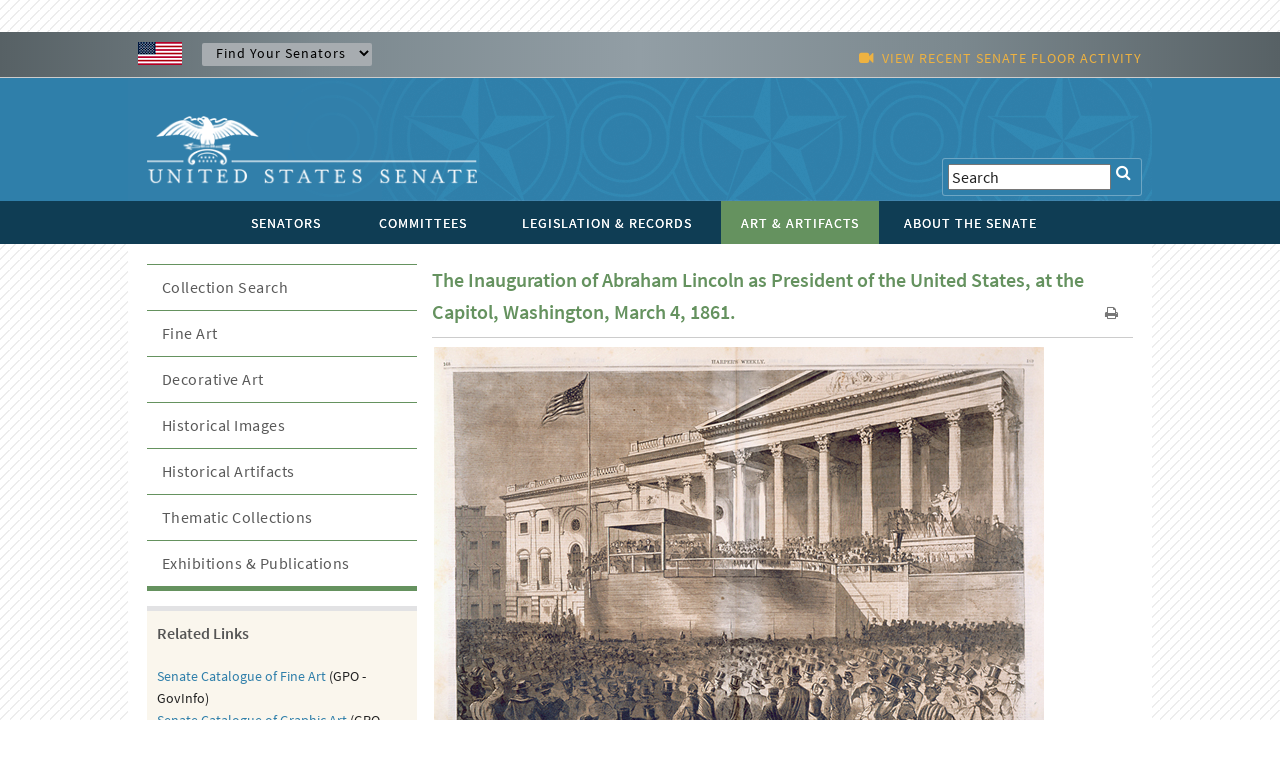

--- FILE ---
content_type: text/html; charset=UTF-8
request_url: https://www.senate.gov/art-artifacts/historical-images/prints-engravings/38_00039.htm
body_size: 8806
content:
<!DOCTYPE html PUBLIC "-//W3C//DTD XHTML 1.0 Transitional//EN" "http://www.w3.org/TR/xhtml1/DTD/xhtml1-transitional.dtd">
<!-- [if lt IE 7]> <html class="ie6 oldie"> <![endif] --><!-- [if IE 7]>    <html class="ie7 oldie"> <![endif] --><!-- [if IE 8]>    <html class="ie8 oldie"> <![endif] --><!-- [if gt IE 8]> <! --><html class="">
<!-- <![endif] -->
<head>
<META http-equiv="Content-Type" content="text/html; charset=iso-8859-1">
<meta charset="UTF-8">
<meta name="viewport" content="width=device-width, initial-scale=1">
<meta name="object" content="38_00039.xml">
<meta name="version" content="12.0">
<meta name="path" content="/Company Home/Sites/senategov/documentLibrary/Senate.gov/art-artifacts/historical-images/prints-engravings">
<meta name="date" content="Friday, January 24, 2025">
<meta name="time" content="2:05:21 PM EST">
<meta name="keywords" content="prints-engravings">
<meta name="bucket" content="art">
<meta name="description" content="1861 Inaugural Exhibit The Inauguration of Abraham Lincoln as President of the United States at the Capitol Washington March 4, 1861">
<title>U.S. Senate: The Inauguration of Abraham Lincoln as President of the United States, at the Capitol, Washington, March 4, 1861.</title>
<link type="image/x-icon" rel="shortcut icon" href="/resources/images/us_sen.ico">
<link rel="stylesheet" href="/resources/styles/bootstrap.min.css">
<link type="text/css" rel="stylesheet" href="/resources/styles/boilerplate.css">
<link type="text/css" rel="stylesheet" href="/resources/styles/main-desk.css">
<link type="text/css" rel="stylesheet" href="/resources/styles/nav_menu.css">
<link type="text/css" rel="stylesheet" href="/resources/styles/skdslider.css">
<link type="text/css" rel="stylesheet" href="/resources/fonts/gFonts.css?family=Source+Sans+Pro:400,300,600,700,300italic,400italic,600italic,700italic">
<link type="text/css" rel="stylesheet" href="/resources/fonts/gFonts.css?family=Source+Serif+Pro:400,600,700">
<link type="text/css" rel="stylesheet" href="/resources/fonts/gFonts.css?family=Libre+Baskerville:400,400italic,700">
<link rel="stylesheet" href="/resources/fonts/css/font-awesome.min.css">
<link type="text/css" rel="stylesheet" href="/resources/styles/print.css">
<link type="text/css" rel="stylesheet" href="/resources/styles/content.css">
<!-- [if lt IE 9]> <script src="/resources/scripts/html5shiv.js"></script> <![endif] --> 
  
<script type="text/javascript">

function MM_goToURL() { //v3.0
  var i, args=MM_goToURL.arguments; document.MM_returnValue = false;
  for (i=0; i<(args.length-1); i+=2) eval(args[i]+".location='"+args[i+1]+"'");
}

</script>
    <script type="text/javascript">
function MM_jumpMenu(targ,selObj,restore){ //v3.0
  eval(targ+".location='"+selObj.options[selObj.selectedIndex].value+"'");
  if (restore) selObj.selectedIndex=0;
}
</script><script src="/resources/scripts/jquery-1.11.3.min.js"></script><script src="/resources/scripts/skdslider.min.js"></script><script src="/resources/scripts/main.js"></script><script src="/resources/scripts/floor_status.js"></script>
</head>
<body onload="myFunction()">
<a href="#skip" class="offscreen">Skip Content</a>
<header class="mobilehead clearfix">
<div id="top-header">
<CFPARAM NAME="URL.q" DEFAULT="">
        <div id="find-sen" class="row">
          <div id="flag" class="fluid "><img src="/resources/images/usFlag.png" alt="U.S. Flag" /></div>
          <div id="sen-dropdown-container" class="fluid ">
          <form name="findSenators" method="post">
            <label for="findsenator" />
            <select name="stateName" class="arrow" id="findsenator" onChange="MM_jumpMenu('parent',this,0)">
              <option value="/states/">Find Your Senators</option>
              <option value="/states/AL/intro.htm">Alabama</option>
              <option value="/states/AK/intro.htm">Alaska</option>
              <option value="/states/AZ/intro.htm">Arizona</option>
              <option value="/states/AR/intro.htm">Arkansas</option>
              <option value="/states/CA/intro.htm">California</option>
              <option value="/states/CO/intro.htm">Colorado</option>
              <option value="/states/CT/intro.htm">Connecticut</option>
              <option value="/states/DE/intro.htm">Delaware</option>
              <option value="/states/FL/intro.htm">Florida</option>
              <option value="/states/GA/intro.htm">Georgia</option>
              <option value="/states/HI/intro.htm">Hawaii</option>
              <option value="/states/ID/intro.htm">Idaho</option>
              <option value="/states/IL/intro.htm">Illinois</option>
              <option value="/states/IN/intro.htm">Indiana</option>
              <option value="/states/IA/intro.htm">Iowa</option>
              <option value="/states/KS/intro.htm">Kansas</option>
              <option value="/states/KY/intro.htm">Kentucky</option>
              <option value="/states/LA/intro.htm">Louisiana</option>
              <option value="/states/ME/intro.htm">Maine</option>
              <option value="/states/MD/intro.htm">Maryland</option>
              <option value="/states/MA/intro.htm">Massachusetts</option>
              <option value="/states/MI/intro.htm">Michigan</option>
              <option value="/states/MN/intro.htm">Minnesota</option>
              <option value="/states/MS/intro.htm">Mississippi</option>
              <option value="/states/MO/intro.htm">Missouri</option>
              <option value="/states/MT/intro.htm">Montana</option>
              <option value="/states/NE/intro.htm">Nebraska</option>
              <option value="/states/NV/intro.htm">Nevada</option>
              <option value="/states/NH/intro.htm">New Hampshire</option>
              <option value="/states/NJ/intro.htm">New Jersey</option>
              <option value="/states/NM/intro.htm">New Mexico</option>
              <option value="/states/NY/intro.htm">New York</option>
              <option value="/states/NC/intro.htm">North Carolina</option>
              <option value="/states/ND/intro.htm">North Dakota</option>
              <option value="/states/OH/intro.htm">Ohio</option>
              <option value="/states/OK/intro.htm">Oklahoma</option>
              <option value="/states/OR/intro.htm">Oregon</option>
              <option value="/states/PA/intro.htm">Pennsylvania</option>
              <option value="/states/RI/intro.htm">Rhode Island</option>
              <option value="/states/SC/intro.htm">South Carolina</option>
              <option value="/states/SD/intro.htm">South Dakota</option>
              <option value="/states/TN/intro.htm">Tennessee</option>
              <option value="/states/TX/intro.htm">Texas</option>
              <option value="/states/UT/intro.htm">Utah</option>
              <option value="/states/VT/intro.htm">Vermont</option>
              <option value="/states/VA/intro.htm">Virginia</option>
              <option value="/states/WA/intro.htm">Washington</option>
              <option value="/states/WV/intro.htm">West Virginia</option>
              <option value="/states/WI/intro.htm">Wisconsin</option>
              <option value="/states/WY/intro.htm">Wyoming</option>
            </select>
          </form>
        </div>
          <div id="watch" class="fluid">
			<div class="fluid watch_text"><span class="fa fa-video-camera"></span>&nbsp;&nbsp;<a id="floorlink" target="_blank"><span id="contentdata"></span></a></div>
          </div>
          </div>
        </div>
      </div>
	  
	  <div id="main-header">
<div class="row">

<div id="logo">
	<a href="/index.htm"><img src="/resources/images/senate_logo.png" alt="United States Senate Logo" border="0"/></a>
</div>

 <div id="search-elements" class="fluid "> 
	<form name="search" id="search" action="/general/search/search_central_solr-js.htm" method="GET">
          <label for="search"><span class="fa fa-search" onClick="document.getElementById('search').submit();"></span></label>
          <input type="text" name="q" value="Search" id="search3" onfocus="this.value=''" />
          <!--commented out by betty<input type="hidden" value="1" name="col" /> 
          <INPUT type="hidden" name="xsl" value="xml" />-->
	  <!--<input type="text" name="q" value="Search" id="search" onfocus="this.value=''" />
	  <input type="hidden" name="site" value="default_collection" />
	  <input type="hidden" name="num" value="10" />
	  <INPUT type="hidden" name="filter" value="0" />-->
	</form>


     <!--solr search section starts
     <form method="GET" action="/general/search/search_central_solr.cfm" name="search" style="display: inline;">
        <input type="text" onFocus="this.value=&apos;&apos;" class="searchBox" id="search3" value="<CFOUTPUT>#URL.q#</CFOUTPUT>" name="q"/>
		<input type="image" align="absmiddle" alt="GO" src="/resources/images/uss_button_go.gif"/>
	 </form>
     solr search section ends-->
  </div>

</div>
</div>

<div class="nav">
<div id="nav-head-bg"></div>
<div class="row">
<nav id="main-nav" class="fluid ">
<label for="drop" class="toggle">MENU<span class="fa fa-bars"></span></label><input type="checkbox" id="drop">
<ul class="menu">
<li class="senatorsmenu">
<label for="drop-1" class="plus-minus mobile-plus"></label><a href="/senators/index.htm">
<div>SENATORS</div>
</a>
<input type="checkbox" id="drop-1"/>
  <ul class="senatorsmenusub">
	<li><a href="/senators/senators-contact.htm">Contact Your Senators</a></li>
        <li><a href="/senators/leadership.htm">Leadership &amp; Officers</a></li>
        <li><a href="/senators/former_senators.htm">Former Senators</a></li>
        <li><a href="/senators/qualifications_termsofservice.htm">Qualifications &amp; Terms of Service</a></li>
        <li><a href="/senators/facts_milestones.htm">Facts &amp; Milestones</a></li>
	  
          <li><a href="/states/statesmap.htm">States in the Senate</a></li>
  </ul>
</li>
<li class="committeesmenu">
<label for="drop-2" class="plus-minus mobile-plus"></label><a href="/committees/committees_home.htm">
<div>COMMITTEES</div>
</a>
<input type="checkbox" id="drop-2"/>
  <ul class="committeesmenusub">
	<li><a href="/committees/membership_assignments.htm">Membership &amp; Assignments </a></li>
	  <li><a href="/committees/hearings_meetings.htm">Hearings &amp; Meetings</a></li>
	  <li><a href="/committees/history.htm">History</a></li>
  </ul>
</li>
<li class="legislationmenu">
<label for="drop-3" class="plus-minus mobile-plus"></label><a href="/legislative/legislative_home.htm">
<div>LEGISLATION &amp; RECORDS</div>
</a>
<input type="checkbox" id="drop-3"/>
	<ul class="legislationmenusub">
		<li><a href="/legislative/bills_acts_laws.htm">Bills, Acts, &amp; Laws</a></li>
	  <li><a href="/legislative/nominations_new.htm">Nominations</a></li>
	  <li><a href="/legislative/treaties_new.htm">Treaties</a></li>
	  <li><a href="/legislative/votes_new.htm">Votes</a></li>
          <li><a href="/legislative/floor_activity_pail.htm">Floor Proceedings</a></li>
	  <li><a href="/legislative/rules_procedure.htm">Rules &amp; Procedure</a></li>
	  <li><a href="/legislative/landmark_legislation.htm">Landmark Legislation</a></li>
	  <li><a href="/legislative/sessions_of_congress.htm">Sessions of Congress</a></li>
          <li><a href="/legislative/senate-archives/information-about-senate-archives.htm">Senate Archives</a></li>
	 
	  <li><a href="/legislative/lobbyingdisc.htm#lobbyingdisc=lda">Public Disclosure</a></li>
	  </ul>
</li>
<li class="artartifactsmenu">
<label for="drop-4" class="plus-minus mobile-plus"></label><a href="/art-artifacts/index.htm" class="selected">
<div>ART &amp; ARTIFACTS</div>
</a>
<input type="checkbox" id="drop-4"/>

  <ul class="artartifactsmenusub">
  <li><a href="/general/search/search-art-artifacts-solr-js.htm">Collection Search</a></li>
 <li><a href="/art-artifacts/fine-art-landing-page.htm">Fine Art</a></li>
	<li><a href="/art-artifacts/decorative-art-landing-page.htm">Decorative Art</a></li>
       <li><a href="/art-artifacts/historical-images-landing-page.htm">Historical Images</a></li>
        <li><a href="/art-artifacts/historical-artifacts-landing-page.htm">Historical Artifacts</a></li>
        
        <li><a href="/art-artifacts/thematic-collections-landing-page.htm">Thematic Collections</a></li>
        <li><a href="/art-artifacts/exhibitions-publications-landing-page.htm">Exhibitions &amp; Publications</a></li>
	  
  </ul>

</li>
<li class="aboutmenu">
<label for="drop-5" class="plus-minus mobile-plus"></label><a href="/about/index.htm">
<div>ABOUT THE SENATE</div>
</a>
<input type="checkbox" id="drop-5"/>

<ul class="aboutmenusub">
        	<li>
            <label for="drop-44" class="plus-minus mobile-plus"> </label>
                  <a class="drop-link" href="/about/officers-staff.htm">Officers &amp; Staff</a>
                  <input type="checkbox" id="drop-44"/>
                  <ul class="tertiary-menu">
                  	<li><a href="/about/officers-staff/vice-president.htm">Vice President</a></li>
        			<li><a href="/about/officers-staff/president-pro-tempore.htm">President Pro Tempore</a></li>
        			<li><a href="/about/officers-staff/secretary-of-the-senate.htm">Secretary of the Senate</a></li>
        			<li><a href="/about/officers-staff/sergeant-at-arms.htm">Sergeant at Arms</a></li>
                                <li><a href="/about/officers-staff/party-secretaries.htm">Party Secretaries</a></li>

                                <li><a href="/about/officers-staff/chaplain.htm">Chaplain</a></li>

                                <li><a href="/about/officers-staff/committee-office-staff.htm">Committee &amp; Office Staff</a></li>

                                <li><a href="/about/officers-staff/pages.htm">Pages</a></li>
                  </ul>
            
            </li>
            <li> 
                  <label for="drop-45" class="plus-minus mobile-plus"> </label>
                  <a class="drop-link" href="/about/powers-procedures.htm">Powers &amp; Procedures</a>
                  <input type="checkbox" id="drop-45"/>
                  	<ul class="tertiary-menu">
                    <li><a href="/about/powers-procedures/censure.htm">Censure</a></li>
                    <li><a href="/about/powers-procedures/declarations-of-war.htm">Declarations of War</a></li>
                    <li><a href="/about/powers-procedures/expulsion.htm">Expulsion</a></li>
                    <li><a href="/about/powers-procedures/filibusters-cloture.htm">Filibuster &amp; Cloture</a></li>
                    <li><a href="/about/powers-procedures/impeachment.htm">Impeachment</a></li>
<li><a href="/about/powers-procedures/investigations.htm">Investigations</a></li>
<li><a href="/about/powers-procedures/nominations.htm">Nominations</a></li>
<li><a href="/about/powers-procedures/rules.htm">Rules</a></li>
<li><a href="/about/powers-procedures/treaties.htm">Treaties</a></li>
<li><a href="/about/powers-procedures/voting.htm">Voting</a></li>
                  	</ul>
                    
            </li>
    <li>
	 <label for="drop-46" class="plus-minus mobile-plus"> </label>
	<a class="drop-link" href="/about/origins-foundations.htm">Origins &amp; Foundations</a>
                  <input type="checkbox" id="drop-46"/>
                  	<ul class="tertiary-menu">
                    	<li><a href="/about/origins-foundations/senate-and-constitution.htm">The Senate &amp; the Constitution</a></li>
        				<li><a href="/about/origins-foundations/electing-appointing-senators.htm">Electing &amp; Appointing Senators</a></li>
        				<li><a href="/about/origins-foundations/committee-system.htm">Committee System</a></li>
        				<li><a href="/about/origins-foundations/idea-of-the-senate.htm">Idea of the Senate</a></li>
        				<li><a href="/about/origins-foundations/parties-leadership.htm">Parties &amp; Leadership</a></li>

                    </ul>
            </li>
  <li><a class="drop-link" href="/about/parties-leadership.htm">Parties &amp; Leadership</a></li>
            
	     <li> 

         
                  <label for="drop-47" class="plus-minus mobile-plus"> </label>
                  <a class="drop-link" href="/about/historic-buildings-spaces.htm">Historic Buildings &amp; Spaces</a>
                  <input type="checkbox" id="drop-47"/>
                  	<ul class="tertiary-menu">
                    <li><a href="/about/historic-buildings-spaces/capitol.htm">The Capitol</a></li>
                    <li><a href="/about/historic-buildings-spaces/senate-chamber.htm">Senate Chamber</a></li>
                    <li><a href="/about/historic-buildings-spaces/historic-rooms.htm">Historic Rooms</a></li>
<li><a href="/about/historic-buildings-spaces/office-buildings.htm">Senate Office Buildings</a></li>
<li><a href="/about/historic-buildings-spaces/meeting-places.htm">Congressional Meeting Places</a></li>
<li><a href="/about/historic-buildings-spaces/past-chambers.htm">Past Senate Chambers</a></li>
                  	</ul>
                    
            </li>
<li><a class="drop-link" href="/about/traditions-symbols.htm">Traditions &amp; Symbols</a></li>
          	<li><a class="drop-link" href="/history/oralhistory.htm">Oral History Project</a></li>
          <li> 
                  <label for="drop-48" class="plus-minus mobile-plus"> </label>
                  <a class="drop-link" href="/history/essays.htm">Historical Highlights</a>
                  <input type="checkbox" id="drop-48"/>
                  	<ul class="tertiary-menu">
                    <li><a href="/history/1787.htm">1787-1800</a></li>
                    <li><a href="/history/1801.htm">1801-1850</a></li>
                    <li><a href="/history/1851.htm">1851-1877</a></li>
                    <li><a href="/history/1878.htm">1878-1920</a></li>
                    <li><a href="/history/1921.htm">1921-1940</a></li>
 <li><a href="/history/1941.htm">1941-1963</a></li>
 <li><a href="/history/1964.htm">1964-present</a></li>

                  	</ul>
                    
            </li>
<li><a class="drop-link" href="/artandhistory/senate-stories/menu.htm">Senate Stories Blog</a></li>
          <li> 
      	<li><a class="drop-link" href="/about/research-tools.htm">Research Tools</a></li>
          <li> 
</ul>



    	

</li>
</ul>
</nav>
</div>
</div>
</header>
<div id="watch_mobile" class="fluid  watch_text"><span class="fa fa-video-camera"></span>&nbsp;&nbsp;<a id="floorlink_mobile" target="_blank"><span id="contentdata_mobile"></span></a></div>
<main class="gridContainer clearfix">
<div id="secondary_col2" class="fluid">
<section class="fluid " id="artartifacts_header">
<h1>The Inauguration of Abraham Lincoln as President of the United States, at the Capitol, Washington, March 4, 1861.</h1>
<div id="h1_action_icons" class="fluid"><a href="javascript:if(window.print)window.print()"><i class="fa fa-print"></i></a>
    <!--<a href="index.html"><i class="fa fa-share"></i></a>-->
</div>
<hr class="fluid">
</section>
<!--
      BEGIN MAIN
    -->
<span tabindex="-1" id="skip"></span><script xmlns:java="http://xml.apache.org/xslt/java" src="/resources/scripts/viewer.js"></script><script src="/resources/scripts/main-desk.js"></script>
<link rel="stylesheet" href="/resources/styles/simple-bootstrap.css">
<link rel="stylesheet" href="/resources/styles/viewer.css">
<style type="text/css">
            #deskTitle{ color: #2F7FAA; font-weight:600; } #desktitleHR {
            border-top: 1px solid #2F7FAA; } /***Desks site styles goes below
            here *******/ .desk-items { padding: 0 0 0 0px; font-weight: bold;
            font-family: 'Source Sans Pro', sans-serif; margin-top: 0; }

            .desk-items li { list-style-type: none; border-bottom: 1px solid
            #8080805e; padding-top: 6px; padding-bottom: 6px; color: #555; }


            .desk-items-image { border-bottom: 1px solid #8080805e; }

            .desk-items li.accordion::after { color: #777 !important; }

            .panel.show li { border: none; }

            .panel.show ul { margin-top: 0; }
			
            .desk-items li.panel.show { font-weight: normal; }

            .desk-items li.accordion.active { font-weight: bold; }

            .desk-items .accordion.active { border: none; }

            .desk-items li i.accordion-icon { float: right; margin-right: 6px;
            display: none; }

            .desk-items li.accordion.active i.accordion-icon { display:
            inline-block; } 

            .desk-items li.panel a { color: #2F7FAA; display: contents; }

            .desk-items-image-right { float: right; padding: 0 0 0 25px; cursor:
            pointer; }
			
			


            img { vertical-align: middle; }


            .senateSlides { display: none; }

            .cursor { cursor: pointer; height: 75px; }

            .numbertext { color: #f2f2f2; font-size: 12px; padding: 8px 12px;
            position: absolute; top: 0; }

            .caption-container { text-align: center; padding: 2px 16px; color:
            black; }

            .row:after { content: ""; display: table; clear: both; }

            .column { float: left; width: 16.66%; padding-right: 0;

            }

            .columnSM { float: left; padding-right: 0;

            }

            .demo { opacity: 0.6; }

            .active, 
            .demo:hover { opacity: 1; }

            .artwork { /*display: flex;*/ -ms-flex-direction: column;
            flex-direction: column; margin-bottom: auto; margin-top: -10px;
            padding: 1px 2px; background: #f8f8f8; } body .carousel-indicators {
            bottom: 0; }

            .artworkNoCarousel {
                /*display: flex;*/
                -ms-flex-direction: column;
                flex-direction: column;
                margin-bottom: auto;
                /*margin-top: -10px;*/
                padding: 1px 2px;
                /*background: #f8f8f8;*/
            }

            body .no-padding { padding-left: 0; padding-right: 0; }

            .label-display { display: none !important; }

            .container-div { width: 100%;

            }

            .caption-image { border-bottom: 1px solid #80808052; }
            .senate-carousel { background: #f8f8f8; padding: 20px; box-sizing:
            border-box; margin-bottom: 20px; }

            .senate-carousel-size { max-width: 16%; }




            .senate-image-size { width: 100%; height: 65px !important; }
            .carousel-icon { width: 6%; } .carousel-icon-color { color: black;
            font-weight: bold !important; }


            .btn { padding-left: .75rem; padding-right: .75rem; }

            .list-group-item { padding: .25rem 1rem; }

            .d-flex > .btn { flex: 1; }

            .carbonads { border-radius: .25rem; border: 1px solid #ccc;
            font-size: .875rem; overflow: hidden; padding: 1rem; }

            .carbon-wrap { overflow: hidden; }

            .carbon-img { clear: left; display: block; float: left; }

            .carbon-text, .carbon-poweredby { display: block; margin-left:
            140px; }

            .carbon-text, .carbon-text:hover, .carbon-text:focus { color: #fff;
            text-decoration: none; }

            .carbon-poweredby, .carbon-poweredby:hover, .carbon-poweredby:focus
            { color: #ddd; text-decoration: none; }

            @media (min-width: 768px) { .carbonads { float: right;
            margin-bottom: -1rem; margin-top: -1rem; max-width: 360px; } }

            .footer { font-size: .875rem; }

            .heart { color: #ddd; display: block; height: 2rem; line-height:
            2rem; margin-bottom: 0; margin-top: 1rem; position: relative;
            text-align: center; width: 100%; }

            .heart:hover { color: #ff4136; }

            .heart::before { border-top: 1px solid #eee; content: " "; display:
            block; height: 0; left: 0; position: absolute; right: 0; top: 50%; }

            .heart::after { background-color: #fff; content: "&#9829;";
            padding-left: .5rem; padding-right: .5rem; position: relative;
            z-index: 1; }

            .senate-pictures { margin: 0; padding: 0; list-style: none; cursor:
            pointer; position: relative; display: inline-block; }


            .senate-pictures .picture-tools { position: absolute; bottom: 0;
            right: 2px; }

            .senate-pictures .picture-tools i { cursor: pointer; font-size:
            25px; float: right; margin-left: 8px; color: black; }

            .download-image { float: right; font-size: 20px !important; color:
            black; transform: translate(0%, -90%); }

            .desk-div-height { /*width: 510px;*/ height: 400px; }

            .viewer-backdrop { background-color: #000 !important; }

            .viewer-title { color: black !important; display: inline-block;
            font-size: 14px !important; line-height: 1; margin: 0 0 3px 0
            !important; max-width: 100%; opacity: 1 !important; overflow:
            hidden; text-overflow: ellipsis; -webkit-transition: opacity .15s;
            transition: opacity .15s; white-space: nowrap; font-weight: bold
            !important; } .viewer-footer { bottom: 0; left: 0; overflow: hidden;
            position: relative !important; right: 0; text-align: center;
            background: #D2D2D2; padding: 10px;

            }

            .viewer-toolbar { float: left; }

            .viewer-toolbar li {

            background-color: rgba(0, 0, 0, .5); border-radius: 50%; cursor:
            pointer; float: left; height: 24px; overflow: hidden;
            -webkit-transition: background-color .15s; transition:
            background-color .15s; width: 24px; margin-right: 5px !important;

            }

            .viewer-toolbar ul {

            display: inline-block; margin: 0 auto 5px; overflow: hidden;
            padding: 3px 15px !important;

            }

            .viewer-canvas {

            bottom: 0; left: 0; overflow: hidden; position: absolute; right: 0;
            top: 0; margin-top: 55px !important; }

            .popup-images { width: 150px; /*height: 100px; it makes the pictures
            strech */ height: auto; } .small-carousel-size{

            width: 80% }

            #listOfSeantorsDesks caption { border-top: 1px solid black;
            border-bottom: 1px solid black; background-color: #ccc; font-weight:
            bold; margin-top: 10px; margin-bottom: 10px; padding-top: 6px;
            padding-bottom: 6px; }
			
            #artifactInfo tr:nth-child(odd) {
			
            background-color: #EAEAEA; }



        </style>
<div class="fluid">
<div class="container container-div">
<div class="artworkNoCarousel senate-gallery">
<div style="display: block;" class="senate-pictures senateSlides">
<img style="max-width: 100% !important" class="resize" src="/artandhistory/art/resources/graphic/xlarge/38_00039.jpg" alt="The Inauguration of Abraham Lincoln as President of the United States, at the Capitol, Washington, March 4, 1861. (Acc. No. 38.00039.002)"><div class="picture-tools">
<i class="senate-galleryPrint fa fa-plus-square enlarge-image" data-imagesrc="/artandhistory/art/resources/graphic/xlarge/38_00039.jpg" data-imagealt="The Inauguration of Abraham Lincoln as President of the United States, at the Capitol, Washington, March 4, 1861. (Acc. No. 38.00039.002)"></i>
</div>
</div>
<br>
<br>
</div>
</div>
<table width="100%" id="artifactInfo" border="0">
<tr>
<td style="border-bottom:1px solid #CCCCCC; border-right:1px solid #CCCCCC; padding-left:3px;"><strong>
                            Title
                        </strong></td><td style="border-bottom:1px solid #CCCCCC; padding-left:3px;">The Inauguration of Abraham Lincoln as President of the United States, at the Capitol, Washington, March 4, 1861.</td>
</tr>
<tr>
<td style="border-bottom:1px solid #CCCCCC; border-right:1px solid #CCCCCC; padding-left:3px;"><strong>
                        Artist/Maker
                    </strong></td><td style="border-bottom:1px solid #CCCCCC; padding-left:3px;">Unidentified<br>
<attributed>after Winslow Homer</attributed>
<br>
<publisher>Harper's Weekly</publisher>
</td>
</tr>
<tr>
<td style="border-bottom:1px solid #CCCCCC; border-right:1px solid #CCCCCC; padding-left:3px;"><strong>
                            Date
                        </strong></td><td style="border-bottom:1px solid #CCCCCC; padding-left:3px;">1861-03-16</td>
</tr>
<tr>
<td style="border-bottom:1px solid #CCCCCC; border-right:1px solid #CCCCCC; padding-left:3px;"><strong>
                            Medium
                        </strong></td><td style="border-bottom:1px solid #CCCCCC; padding-left:3px;">
                                    Wood engraving,
                                 black and white</td>
</tr>
<tr>
<td style="border-bottom:1px solid #CCCCCC; border-right:1px solid #CCCCCC; padding-left:3px;"><strong>
                        Dimensions
                    </strong></td><td style="border-bottom:1px solid #CCCCCC; padding-left:3px;">h. 14 x w. 21.25 in.
                                (h. 35.56 x w. 53.975 cm)
                        </td>
</tr>
<tr>
<td style="border-bottom:1px solid #CCCCCC; border-right:1px solid #CCCCCC; padding-left:3px;"><strong>
                        Credit Line
                    </strong></td><td style="border-bottom:1px solid #CCCCCC; padding-left:3px;">
                                U.S. Senate Collection
                            </td>
</tr>
<tr>
<td style="border-bottom:1px solid #CCCCCC; border-right:1px solid #CCCCCC; padding-left:3px;"><strong>
                        Accession Number
                    </strong></td><td style="border-bottom:1px solid #CCCCCC; padding-left:3px;">38.00039.002</td>
</tr>
</table>
<br>
<br>
<div class="fluid content_column_container">
<ul class="desk-items">
<li class="accordion">Rights and Reproduction</li>
<li class="panel">
<a href="/art-artifacts/rights_and_reproductions.htm">Policies, Permissions, and Copyright</a>
</li>
</ul>
</div>
<script src="/resources/scripts/bootstrap.min.js"></script>
</div>
<span style="display:none">
<keywords>
<keyword>prints-engravings</keyword>
</keywords>
<solr_thumbnail>***t/artandhistory/art/resources/graphic/thumbnail/38_00039.jpgt***</solr_thumbnail>
</span>
                     
              <script type="text/javascript">
                   var slideIndex = 1;
                   showSlides(slideIndex);

                   function plusSlides(n) {
                       showSlides(slideIndex += n);
                   }

                   function currentSlide(n) {
                       showSlides(slideIndex = n);
                   }

                   function showSlides(n) {
                       var i;
                       var slides = document.getElementsByClassName("senateSlides");
                       var dots = document.getElementsByClassName("demo");
                       var captionText = document.getElementById("caption");
                       if (n > slides.length) {slideIndex = 1}
                       if (n < 1) {slideIndex = slides.length}
                       for (i = 0; i < slides.length; i++) {
                           slides[i].style.display = "none";
                       }
                       for (i = 0; i < dots.length; i++) {
                           dots[i].className = dots[i].className.replace(" active", "");
                       }
                       slides[slideIndex-1].style.display = "block";
                       dots[slideIndex-1].className += " active";
                       captionText.innerHTML = dots[slideIndex-1].alt;
                   }
               </script>
               
        <script src="/resources/scripts/bootstrap.min.js"></script>
<!--
      END MAIN
    -->
</div>
<div id="secondary_col1" class="fluid">
<!DOCTYPE noindex PUBLIC "-//W3C//DTD XHTML 1.0 Transitional//EN" "http://www.w3.org/TR/xhtml1/DTD/xhtml1-transitional.dtd">
<noindex>
<div class="fluid" id="artartifacts">
<ul>
<li class="accordion-nochild">
<a href="/general/search/search-art-artifacts-solr-js.htm">Collection Search</a>
</li>
<li class="accordion-nochild">
<a href="/art-artifacts/fine-art-landing-page.htm">Fine Art</a>
</li>
<li class="accordion-nochild">
<a href="/art-artifacts/decorative-art-landing-page.htm">Decorative Art</a>
</li>
<li class="accordion-nochild">
<a href="/art-artifacts/historical-images-landing-page.htm">Historical Images</a>
</li>
<li class="accordion-nochild">
<a href="/art-artifacts/historical-artifacts-landing-page.htm">Historical Artifacts</a>
</li>
<li class="accordion-nochild">
<a href="/art-artifacts/thematic-collections-landing-page.htm">Thematic Collections</a>
</li>
<li class="accordion-nochild">
<a href="/art-artifacts/exhibitions-publications-landing-page.htm">Exhibitions &amp; Publications</a>
</li>
</ul>
</div>
</noindex>

<!--
            BEGIN TEASERS
          -->
<!--****** art_collection.xml Version: 3.3 was generated at: Friday, August 8, 2025: 9:31 AM EDT in folder: /Company Home/Sites/senategov/documentLibrary/Senate.gov/artandhistory/art/common/teaser **--><aside class="fluid sidebar_link_container">
<div class="fluid content_column_container">
<h3>Related Links </h3>
<span style="padding-top:5px" class="teasertext">
<p>
<!--<a href="/art/Explore_Senate_Art.htm">Office of the Senate Curator<br/>
</a>-->
<a href="https://www.govinfo.gov/app/details/GPO-CDOC-107sdoc11/context" target="_blank">Senate Catalogue of Fine Art</a> (GPO - GovInfo)<br>
<a href="https://www.govinfo.gov/app/details/GPO-CDOC-109sdoc2" target="_blank">Senate Catalogue of Graphic Art</a> (GPO -GovInfo)<br>
<a href="/art-artifacts/rights_and_reproductions.htm">Image Reproduction Requests</a>
</p>
</span>
</div>
</aside>

<br>
<!--****** Email_Curator.xml Version: 5.1 was generated at: Friday, December 11, 2020: 3:13 PM EST in folder: /Company Home/Sites/senategov/documentLibrary/Senate.gov/artandhistory/art/common/teaser **--><aside class="fluid sidebar_link_container">
<div class="fluid content_column_container">
<h3>Office of Senate Curator </h3>
<span style="padding-top:5px" class="teasertext">
<p>Have questions about Senate art? Email the Senate Curator, <a href="mailto:curator@sec.senate.gov">curator@sec.senate.gov</a>.</p>
</span>
</div>
</aside>

<br>
<br>
<!--
            END TEASERS
          -->
</div>
<div id="social_background_white" class="fluid ">
	<div id="logo_social_footer_center" class="fluid ">
      <div id="footer_logo" class="fluid "><a href="/index.htm"><img src="/resources/images/senate_logo_footer.png" alt="Senate Logo"/></a></div>
     </div>
</div>
</main>
<footer id="footer" class="fluid gridContainer clearfix">
      <div id="footer_menu_center"> 
      
      <div id="footer_menu_senators" > 
      	<h3><a href="/senators/contact/">SENATORS</a></h3>
        <ul class="fluid fluidList footer_links">
        <li><a href="/senators/senators-contact.htm">Contact</a></li>
        <li><a href="/senators/leadership.htm">Leadership &amp; Officers</a></li>
        <li><a href="/senators/former_senators.htm">Former Senators</a></li>
        <li><a href="/senators/qualifications_termsofservice.htm">Qualifications &amp; Terms of Service</a></li>
        <li><a href="/senators/facts_milestones.htm">Facts &amp; Milestones</a></li>
          <li><a href="/states/statesmap.htm">States</a></li>
          
          </ul>
          
         <div id="footer_menu_committees" >
         <h3  style="padding-top: 75px;"><a href="/committees/committees_home.htm">COMMITTEES</a></h3>
         <ul class="fluid fluidList footer_links">
          <li><a href="/committees/membership_assignments.htm">Membership &amp; Assignments</a></li>
          <li><a href="/committees/hearings_meetings.htm">Hearings &amp; Meetings</a></li>
          <li><a href="/committees/history.htm">History</a></li>
          </ul></div> 
          </div> 
      
          
      <div id="footer_menu_legislation" > 
      <h3><a href="/legislative/legislative_home.htm">LEGISLATION &amp; <br>
RECORDS</a></h3>
        <ul class="fluid fluidList footer_links">
          <li><a href="/legislative/bills_acts_laws.htm">Bills, Acts, & Laws</a></li>
          <li><a href="/legislative/nominations_new.htm">Nominations</a></li>
          <li><a href="/legislative/treaties_new.htm">Treaties</a></li>
          <li><a href="/legislative/votes_new.htm">Votes</a></li>
          <li><a href="/legislative/floor_activity_pail.htm">Floor Proceedings</a></li>
          <li><a href="/legislative/rules_procedure.htm">Rules &amp; Procedure</a></li>
          <li><a href="/legislative/landmark_legislation.htm">Landmark Legislation</a></li>
          <li><a href="/legislative/sessions_of_congress.htm">Sessions of Congress</a></li>
<li><a href="/legislative/senate-archives/information-about-senate-archives.htm">Senate Archives</a></li>
          <li><a href="/legislative/lobbyingdisc.htm#lobbyingdisc=lda">Public Disclosure</a></li>
    
          </ul></div> 
          
        
      <div id="footer_menu_artartifacts" > 
      <h3><a href="/art-artifacts/index.htm">ART &amp; ARTIFACTS</a></h3>
        <ul class="fluid fluidList footer_links">
         <li><a href="/art-artifacts/fine-art-landing-page.htm">Fine Art</a></li>
          <li><a href="/art-artifacts/decorative-art-landing-page.htm">Decorative Art</a></li>
         <li><a href="/art-artifacts/historical-images-landing-page.htm">Historical Images</a></li>
          <li><a href="/art-artifacts/historical-artifacts-landing-page.htm">Historical Artifacts</a></li>
          
          <li><a href="/art-artifacts/thematic-collections-landing-page.htm">Thematic Collections</a></li>
          </ul></div>
	

     <div id="footer_menu_about" > 
      <h3><a href="/about/index.htm">ABOUT THE SENATE</a></h3>
        <ul class="fluid fluidList footer_links">
          <li><a href="/about/officers-staff.htm">Officers &amp; Staff</a></li>
     <li><a href="/about/powers-procedures.htm">Powers &amp; Procedures</a></li>
          <li><a href="/about/origins-foundations.htm">Origins &amp; Foundations</a></li>
<li><a href="/about/parties-leadership.htm">Parties &amp; Leadership</a></li>
<li><a href="/about/historic-buildings-spaces.htm">Historic Buildings &amp; Spaces</a></li>
     <li><a href="/about/traditions-symbols.htm">Traditions &amp; Symbols</a></li>  
		  <li><a href="/history/oralhistory.htm">Oral History Project</a></li>
             <li><a href="/history/essays.htm">Historical Highlights</a></li>
          <li><a href="/artandhistory/senate-stories/menu.htm">Senate Stories Blog</a></li> 
<li><a href="/about/research-tools.htm">Research Tools</a></li>
          </ul></div>
            </div> 
     <div id="footer_legal" class="fluid " >
          <p><!--<span class="speaker legal"><a href="/general/common/generic/browsealoud.htm">BrowseAloud</a></span> &nbsp; | &nbsp; -->
          <a href="/general/contacting.htm">Contact</a> &nbsp; | &nbsp; 
          <a href="/general/content_responsibility.htm">Content Responsibility</a> &nbsp; | &nbsp; 
          <a href="/usage/internetpolicy.htm">Usage Policy</a> &nbsp; | &nbsp; 
  <a href="/general/privacy.htm">Privacy Policy</a> &nbsp; | &nbsp; 
          <a href="/visiting/employment.htm">Employment &amp; Internships</a> &nbsp; | &nbsp; 
        <a href="/visiting/procurement.htm">Procurement</a> &nbsp; | &nbsp; 
          <a href="/index.htm">www.senate.gov</a>
          </p>
          </div>
     </footer>
     
<script src="https://assets.adobedtm.com/566dc2d26e4f/843d2f589d53/launch-01bbfeb2a9a5.min.js" async></script>




</body>
</html>
